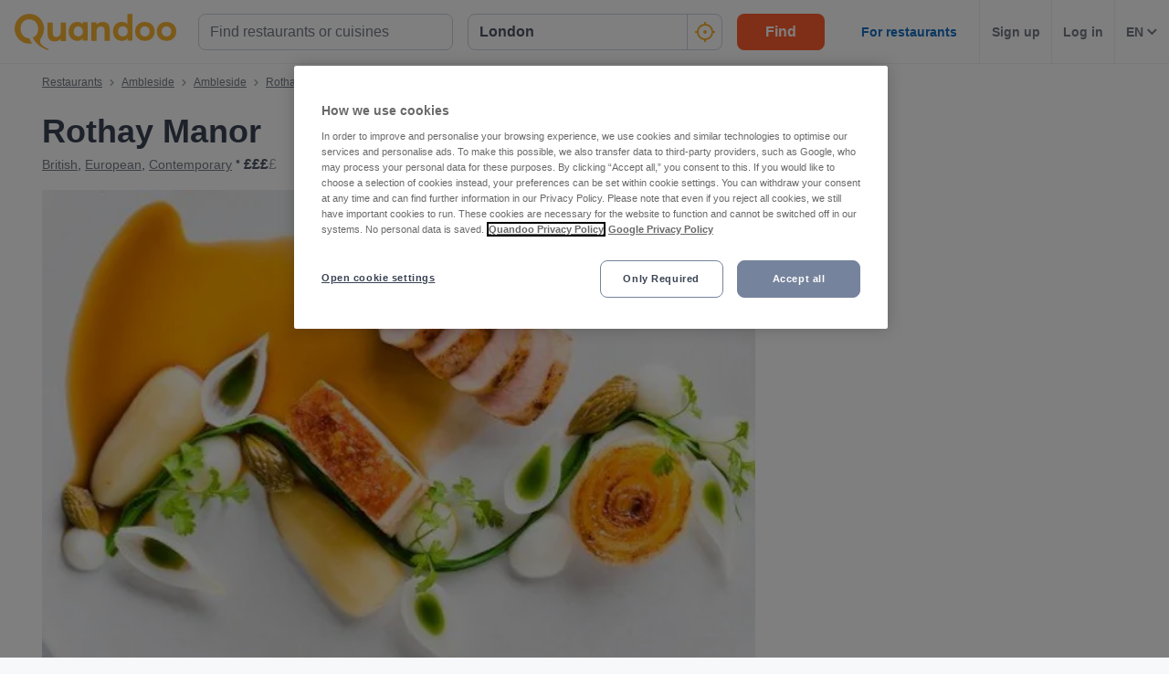

--- FILE ---
content_type: text/javascript
request_url: https://assets-www.prod.quandoo.com/v12.359.0/static/js/3396.ecf6cad8.js
body_size: 3659
content:
/*! For license information please see 3396.ecf6cad8.js.LICENSE.txt */
(self.__LOADABLE_LOADED_CHUNKS__=self.__LOADABLE_LOADED_CHUNKS__||[]).push([[3396],{"49sm"(e){var t={}.toString;e.exports=Array.isArray||function(e){return"[object Array]"==t.call(e)}},"9OO9"(e,t,n){"use strict";var r=n("7cSL");e.exports=function(e){return!!r(e)}},CkzY(e,t,n){"use strict";Object.defineProperty(t,"__esModule",{value:!0}),function(e){for(var n in e)t.hasOwnProperty(n)||(t[n]=e[n])}(n("SgX/"))},IdCN(e){"use strict";var t,n,r=Function.prototype.toString,o="object"==typeof Reflect&&null!==Reflect&&Reflect.apply;if("function"==typeof o&&"function"==typeof Object.defineProperty)try{t=Object.defineProperty({},"length",{get:function(){throw n}}),n={},o(function(){throw 42},null,t)}catch(e){e!==n&&(o=null)}else o=null;var a=/^\s*class\b/,isES6ClassFn=function(e){try{var t=r.call(e);return a.test(t)}catch(e){return!1}},tryFunctionObject=function(e){try{return!isES6ClassFn(e)&&(r.call(e),!0)}catch(e){return!1}},i=Object.prototype.toString,c="function"==typeof Symbol&&!!Symbol.toStringTag,l=!(0 in[,]),isDDA=function(){return!1};if("object"==typeof document){var u=document.all;i.call(u)===i.call(document.all)&&(isDDA=function(e){if((l||!e)&&(void 0===e||"object"==typeof e))try{var t=i.call(e);return("[object HTMLAllCollection]"===t||"[object HTML document.all class]"===t||"[object HTMLCollection]"===t||"[object Object]"===t)&&null==e("")}catch(e){}return!1})}e.exports=o?function(e){if(isDDA(e))return!0;if(!e)return!1;if("function"!=typeof e&&"object"!=typeof e)return!1;try{o(e,null,t)}catch(e){if(e!==n)return!1}return!isES6ClassFn(e)&&tryFunctionObject(e)}:function(e){if(isDDA(e))return!0;if(!e)return!1;if("function"!=typeof e&&"object"!=typeof e)return!1;if(c)return tryFunctionObject(e);if(isES6ClassFn(e))return!1;var t=i.call(e);return!("[object Function]"!==t&&"[object GeneratorFunction]"!==t&&!/^\[object HTML/.test(t))&&tryFunctionObject(e)}},JlUD(e){function isPromise(e){return!!e&&("object"==typeof e||"function"==typeof e)&&"function"==typeof e.then}e.exports=isPromise,e.exports.default=isPromise},LpSC(e,t,n){n("bZMm"),e.exports=self.fetch.bind(self)},lHa8(e,t,n){"use strict";n.d(t,{Ay:()=>_,ai:()=>loadableReady});var r=n("q1tI"),o=n("Nlia"),a=n("+9dH"),i=n("Lr5L"),c=n("zvTq"),l=n("2mql");function invariant(e,t){if(!e){var n=new Error("loadable: "+t);throw n.framesToPop=1,n.name="Invariant Violation",n}}function warn(e){console.warn("loadable: "+e)}var u=r.createContext();function getRequiredChunkKey(e){return e+"__LOADABLE_REQUIRED_CHUNKS__"}var s={initialChunks:{}},f="PENDING",d="REJECTED";function resolveConstructor(e){return"function"==typeof e?{requireAsync:e,resolve:function(){},chunkName:function(){}}:e}var identity=function(e){return e};function createLoadable(e){var t=e.defaultResolveComponent,n=void 0===t?identity:t,p=e.render,h=e.onLoad;function loadable(e,t){void 0===t&&(t={});var y=resolveConstructor(e),v={};function _getCacheKey(e){return t.cacheKey?t.cacheKey(e):y.resolve?y.resolve(e):"static"}function resolve(e,r,o){var a=t.resolveComponent?t.resolveComponent(e,r):n(e);return l(o,a,{preload:!0}),a}var m,b,cachedLoad=function(e){var t=_getCacheKey(e),n=v[t];return n&&n.status!==d||((n=y.requireAsync(e)).status=f,v[t]=n,n.then(function(){n.status="RESOLVED"},function(t){console.error("loadable-components: failed to asynchronously load component",{fileName:y.resolve(e),chunkName:y.chunkName(e),error:t?t.message:t}),n.status=d})),n},g=function(e){function InnerLoadable(n){var r;return(r=e.call(this,n)||this).state={result:null,error:null,loading:!0,cacheKey:_getCacheKey(n)},invariant(!n.__chunkExtractor||y.requireSync,"SSR requires `@loadable/babel-plugin`, please install it"),n.__chunkExtractor?(!1===t.ssr||(y.requireAsync(n).catch(function(){return null}),r.loadSync(),n.__chunkExtractor.addChunk(y.chunkName(n))),(0,i.A)(r)):(!1!==t.ssr&&(y.isReady&&y.isReady(n)||y.chunkName&&s.initialChunks[y.chunkName(n)])&&r.loadSync(),r)}(0,c.A)(InnerLoadable,e),InnerLoadable.getDerivedStateFromProps=function(e,t){var n=_getCacheKey(e);return(0,a.A)({},t,{cacheKey:n,loading:t.loading||t.cacheKey!==n})};var n=InnerLoadable.prototype;return n.componentDidMount=function(){this.mounted=!0;var e=this.getCache();e&&e.status===d&&this.setCache(),this.state.loading&&this.loadAsync()},n.componentDidUpdate=function(e,t){t.cacheKey!==this.state.cacheKey&&this.loadAsync()},n.componentWillUnmount=function(){this.mounted=!1},n.safeSetState=function(e,t){this.mounted&&this.setState(e,t)},n.getCacheKey=function(){return _getCacheKey(this.props)},n.getCache=function(){return v[this.getCacheKey()]},n.setCache=function(e){void 0===e&&(e=void 0),v[this.getCacheKey()]=e},n.triggerOnLoad=function(){var e=this;h&&setTimeout(function(){h(e.state.result,e.props)})},n.loadSync=function(){if(this.state.loading)try{var e=resolve(y.requireSync(this.props),this.props,_);this.state.result=e,this.state.loading=!1}catch(e){console.error("loadable-components: failed to synchronously load component, which expected to be available",{fileName:y.resolve(this.props),chunkName:y.chunkName(this.props),error:e?e.message:e}),this.state.error=e}},n.loadAsync=function(){var e=this,t=this.resolveAsync();return t.then(function(t){var n=resolve(t,e.props,_);e.safeSetState({result:n,loading:!1},function(){return e.triggerOnLoad()})}).catch(function(t){return e.safeSetState({error:t,loading:!1})}),t},n.resolveAsync=function(){var e=this.props,t=(e.__chunkExtractor,e.forwardedRef,(0,o.A)(e,["__chunkExtractor","forwardedRef"]));return cachedLoad(t)},n.render=function(){var e=this.props,n=e.forwardedRef,r=e.fallback,i=(e.__chunkExtractor,(0,o.A)(e,["forwardedRef","fallback","__chunkExtractor"])),c=this.state,l=c.error,u=c.loading,s=c.result;if(t.suspense&&(this.getCache()||this.loadAsync()).status===f)throw this.loadAsync();if(l)throw l;var d=r||t.fallback||null;return u?d:p({fallback:d,result:s,options:t,props:(0,a.A)({},i,{ref:n})})},InnerLoadable}(r.Component),C=(b=function(e){return r.createElement(u.Consumer,null,function(t){return r.createElement(m,Object.assign({__chunkExtractor:t},e))})},(m=g).displayName&&(b.displayName=m.displayName+"WithChunkExtractor"),b),_=r.forwardRef(function(e,t){return r.createElement(C,Object.assign({forwardedRef:t},e))});return _.displayName="Loadable",_.preload=function(e){_.load(e)},_.load=function(e){return cachedLoad(e)},_}return{loadable,lazy:function(e,t){return loadable(e,(0,a.A)({},t,{suspense:!0}))}}}var p=createLoadable({defaultResolveComponent:function(e){return e.__esModule?e.default:e.default||e},render:function(e){var t=e.result,n=e.props;return r.createElement(t,n)}}),h=p.loadable,y=p.lazy,v=createLoadable({onLoad:function(e,t){e&&t.forwardedRef&&("function"==typeof t.forwardedRef?t.forwardedRef(e):t.forwardedRef.current=e)},render:function(e){var t=e.result,n=e.props;return n.children?n.children(t):null}}),m=v.loadable,b=v.lazy,g="undefined"!=typeof window;function loadableReady(e,t){void 0===e&&(e=function(){});var n=void 0===t?{}:t,r=n.namespace,o=void 0===r?"":r,a=n.chunkLoadingGlobal,i=void 0===a?"__LOADABLE_LOADED_CHUNKS__":a;if(!g)return warn("`loadableReady()` must be called in browser only"),e(),Promise.resolve();var c=null;if(g){var l=getRequiredChunkKey(o),u=document.getElementById(l);if(u){c=JSON.parse(u.textContent);var f=document.getElementById(l+"_ext");if(!f)throw new Error("loadable-component: @loadable/server does not match @loadable/component");JSON.parse(f.textContent).namedChunks.forEach(function(e){s.initialChunks[e]=!0})}}if(!c)return warn("`loadableReady()` requires state, please use `getScriptTags` or `getScriptElements` server-side"),e(),Promise.resolve();var d=!1;return new Promise(function(e){window[i]=window[i]||[];var t=window[i],n=t.push.bind(t);function checkReadyState(){c.every(function(e){return t.some(function(t){return t[0].indexOf(e)>-1})})&&(d||(d=!0,e()))}t.push=function(){n.apply(void 0,arguments),checkReadyState()},checkReadyState()}).then(e)}var C=h;C.lib=m,y.lib=b;const _=C},p46w(e,t,n){var r,o;!function(a){if(void 0===(o="function"==typeof(r=a)?r.call(t,n,t,e):r)||(e.exports=o),e.exports=a(),!!0){var i=window.Cookies,c=window.Cookies=a();c.noConflict=function(){return window.Cookies=i,c}}}(function(){function extend(){for(var e=0,t={};e<arguments.length;e++){var n=arguments[e];for(var r in n)t[r]=n[r]}return t}return function init(e){function api(t,n,r){var o;if("undefined"!=typeof document){if(arguments.length>1){if("number"==typeof(r=extend({path:"/"},api.defaults,r)).expires){var a=new Date;a.setMilliseconds(a.getMilliseconds()+864e5*r.expires),r.expires=a}r.expires=r.expires?r.expires.toUTCString():"";try{o=JSON.stringify(n),/^[\{\[]/.test(o)&&(n=o)}catch(e){}n=e.write?e.write(n,t):encodeURIComponent(String(n)).replace(/%(23|24|26|2B|3A|3C|3E|3D|2F|3F|40|5B|5D|5E|60|7B|7D|7C)/g,decodeURIComponent),t=(t=(t=encodeURIComponent(String(t))).replace(/%(23|24|26|2B|5E|60|7C)/g,decodeURIComponent)).replace(/[\(\)]/g,escape);var i="";for(var c in r)r[c]&&(i+="; "+c,!0!==r[c]&&(i+="="+r[c]));return document.cookie=t+"="+n+i}t||(o={});for(var l=document.cookie?document.cookie.split("; "):[],u=/(%[0-9A-Z]{2})+/g,s=0;s<l.length;s++){var f=l[s].split("="),d=f.slice(1).join("=");this.json||'"'!==d.charAt(0)||(d=d.slice(1,-1));try{var p=f[0].replace(u,decodeURIComponent);if(d=e.read?e.read(d,p):e(d,p)||d.replace(u,decodeURIComponent),this.json)try{d=JSON.parse(d)}catch(e){}if(t===p){o=d;break}t||(o[p]=d)}catch(e){}}return o}}return api.set=api,api.get=function(e){return api.call(api,e)},api.getJSON=function(){return api.apply({json:!0},[].slice.call(arguments))},api.defaults={},api.remove=function(e,t){api(e,"",extend(t,{expires:-1}))},api.withConverter=init,api}(function(){})})},xNrx(e,t,n){e.exports=self.DOMPurify||(self.DOMPurify=n("/j5d").default||n("/j5d"))}}]);

--- FILE ---
content_type: text/javascript
request_url: https://assets-www.prod.quandoo.com/v12.359.0/static/js/8409.762d1c75.js
body_size: 5939
content:
/*! For license information please see 8409.762d1c75.js.LICENSE.txt */
(self.__LOADABLE_LOADED_CHUNKS__=self.__LOADABLE_LOADED_CHUNKS__||[]).push([[8409],{JxQ3(t,e,n){var r="function"==typeof Map&&Map.prototype,o=Object.getOwnPropertyDescriptor&&r?Object.getOwnPropertyDescriptor(Map.prototype,"size"):null,i=r&&o&&"function"==typeof o.get?o.get:null,a=r&&Map.prototype.forEach,c="function"==typeof Set&&Set.prototype,u=Object.getOwnPropertyDescriptor&&c?Object.getOwnPropertyDescriptor(Set.prototype,"size"):null,f=c&&u&&"function"==typeof u.get?u.get:null,l=c&&Set.prototype.forEach,s="function"==typeof WeakMap&&WeakMap.prototype?WeakMap.prototype.has:null,p="function"==typeof WeakSet&&WeakSet.prototype?WeakSet.prototype.has:null,y="function"==typeof WeakRef&&WeakRef.prototype?WeakRef.prototype.deref:null,h=Boolean.prototype.valueOf,m=Object.prototype.toString,g=Function.prototype.toString,b=String.prototype.match,d=String.prototype.slice,S=String.prototype.replace,v=String.prototype.toUpperCase,O=String.prototype.toLowerCase,j=RegExp.prototype.test,_=Array.prototype.concat,w=Array.prototype.join,k=Array.prototype.slice,E=Math.floor,x="function"==typeof BigInt?BigInt.prototype.valueOf:null,A=Object.getOwnPropertySymbols,I="function"==typeof Symbol&&"symbol"==typeof Symbol.iterator?Symbol.prototype.toString:null,T="function"==typeof Symbol&&"object"==typeof Symbol.iterator,z="function"==typeof Symbol&&Symbol.toStringTag&&(typeof Symbol.toStringTag===T||"symbol")?Symbol.toStringTag:null,L=Object.prototype.propertyIsEnumerable,P=("function"==typeof Reflect?Reflect.getPrototypeOf:Object.getPrototypeOf)||([].__proto__===Array.prototype?function(t){return t.__proto__}:null);function addNumericSeparator(t,e){if(t===1/0||t===-1/0||t!=t||t&&t>-1e3&&t<1e3||j.call(/e/,e))return e;var n=/[0-9](?=(?:[0-9]{3})+(?![0-9]))/g;if("number"==typeof t){var r=t<0?-E(-t):E(t);if(r!==t){var o=String(r),i=d.call(e,o.length+1);return S.call(o,n,"$&_")+"."+S.call(S.call(i,/([0-9]{3})/g,"$&_"),/_$/,"")}}return S.call(e,n,"$&_")}var W=n("T374"),M=W.custom,N=isSymbol(M)?M:null,V={__proto__:null,double:'"',single:"'"},B={__proto__:null,double:/(["\\])/g,single:/(['\\])/g};function wrapQuotes(t,e,n){var r=n.quoteStyle||e,o=V[r];return o+t+o}function quote(t){return S.call(String(t),/"/g,"&quot;")}function canTrustToString(t){return!z||!("object"==typeof t&&(z in t||void 0!==t[z]))}function isArray(t){return"[object Array]"===toStr(t)&&canTrustToString(t)}function isDate(t){return"[object Date]"===toStr(t)&&canTrustToString(t)}function isRegExp(t){return"[object RegExp]"===toStr(t)&&canTrustToString(t)}function isError(t){return"[object Error]"===toStr(t)&&canTrustToString(t)}function isString(t){return"[object String]"===toStr(t)&&canTrustToString(t)}function isNumber(t){return"[object Number]"===toStr(t)&&canTrustToString(t)}function isBoolean(t){return"[object Boolean]"===toStr(t)&&canTrustToString(t)}function isSymbol(t){if(T)return t&&"object"==typeof t&&t instanceof Symbol;if("symbol"==typeof t)return!0;if(!t||"object"!=typeof t||!I)return!1;try{return I.call(t),!0}catch(t){}return!1}function isBigInt(t){if(!t||"object"!=typeof t||!x)return!1;try{return x.call(t),!0}catch(t){}return!1}t.exports=function inspect_(t,e,r,o){var c=e||{};if(has(c,"quoteStyle")&&!has(V,c.quoteStyle))throw new TypeError('option "quoteStyle" must be "single" or "double"');if(has(c,"maxStringLength")&&("number"==typeof c.maxStringLength?c.maxStringLength<0&&c.maxStringLength!==1/0:null!==c.maxStringLength))throw new TypeError('option "maxStringLength", if provided, must be a positive integer, Infinity, or `null`');var u=!has(c,"customInspect")||c.customInspect;if("boolean"!=typeof u&&"symbol"!==u)throw new TypeError("option \"customInspect\", if provided, must be `true`, `false`, or `'symbol'`");if(has(c,"indent")&&null!==c.indent&&"\t"!==c.indent&&!(parseInt(c.indent,10)===c.indent&&c.indent>0))throw new TypeError('option "indent" must be "\\t", an integer > 0, or `null`');if(has(c,"numericSeparator")&&"boolean"!=typeof c.numericSeparator)throw new TypeError('option "numericSeparator", if provided, must be `true` or `false`');var s=c.numericSeparator;if(void 0===t)return"undefined";if(null===t)return"null";if("boolean"==typeof t)return t?"true":"false";if("string"==typeof t)return inspectString(t,c);if("number"==typeof t){if(0===t)return 1/0/t>0?"0":"-0";var p=String(t);return s?addNumericSeparator(t,p):p}if("bigint"==typeof t){var y=String(t)+"n";return s?addNumericSeparator(t,y):y}var m=void 0===c.depth?5:c.depth;if(void 0===r&&(r=0),r>=m&&m>0&&"object"==typeof t)return isArray(t)?"[Array]":"[Object]";var g=getIndent(c,r);if(void 0===o)o=[];else if(indexOf(o,t)>=0)return"[Circular]";function inspect(t,e,n){if(e&&(o=k.call(o)).push(e),n){var i={depth:c.depth};return has(c,"quoteStyle")&&(i.quoteStyle=c.quoteStyle),inspect_(t,i,r+1,o)}return inspect_(t,c,r+1,o)}if("function"==typeof t&&!isRegExp(t)){var b=nameOf(t),v=arrObjKeys(t,inspect);return"[Function"+(b?": "+b:" (anonymous)")+"]"+(v.length>0?" { "+w.call(v,", ")+" }":"")}if(isSymbol(t)){var j=T?S.call(String(t),/^(Symbol\(.*\))_[^)]*$/,"$1"):I.call(t);return"object"!=typeof t||T?j:markBoxed(j)}if(isElement(t)){for(var E="<"+O.call(String(t.nodeName)),A=t.attributes||[],M=0;M<A.length;M++)E+=" "+A[M].name+"="+wrapQuotes(quote(A[M].value),"double",c);return E+=">",t.childNodes&&t.childNodes.length&&(E+="..."),E+="</"+O.call(String(t.nodeName))+">"}if(isArray(t)){if(0===t.length)return"[]";var B=arrObjKeys(t,inspect);return g&&!singleLineValues(B)?"["+indentedJoin(B,g)+"]":"[ "+w.call(B,", ")+" ]"}if(isError(t)){var D=arrObjKeys(t,inspect);return"cause"in Error.prototype||!("cause"in t)||L.call(t,"cause")?0===D.length?"["+String(t)+"]":"{ ["+String(t)+"] "+w.call(D,", ")+" }":"{ ["+String(t)+"] "+w.call(_.call("[cause]: "+inspect(t.cause),D),", ")+" }"}if("object"==typeof t&&u){if(N&&"function"==typeof t[N]&&W)return W(t,{depth:m-r});if("symbol"!==u&&"function"==typeof t.inspect)return t.inspect()}if(isMap(t)){var C=[];return a&&a.call(t,function(e,n){C.push(inspect(n,t,!0)+" => "+inspect(e,t))}),collectionOf("Map",i.call(t),C,g)}if(isSet(t)){var q=[];return l&&l.call(t,function(e){q.push(inspect(e,t))}),collectionOf("Set",f.call(t),q,g)}if(isWeakMap(t))return weakCollectionOf("WeakMap");if(isWeakSet(t))return weakCollectionOf("WeakSet");if(isWeakRef(t))return weakCollectionOf("WeakRef");if(isNumber(t))return markBoxed(inspect(Number(t)));if(isBigInt(t))return markBoxed(inspect(x.call(t)));if(isBoolean(t))return markBoxed(h.call(t));if(isString(t))return markBoxed(inspect(String(t)));if("undefined"!=typeof window&&t===window)return"{ [object Window] }";if("undefined"!=typeof globalThis&&t===globalThis||void 0!==n.g&&t===n.g)return"{ [object globalThis] }";if(!isDate(t)&&!isRegExp(t)){var R=arrObjKeys(t,inspect),U=P?P(t)===Object.prototype:t instanceof Object||t.constructor===Object,$=t instanceof Object?"":"null prototype",K=!U&&z&&Object(t)===t&&z in t?d.call(toStr(t),8,-1):$?"Object":"",H=(U||"function"!=typeof t.constructor?"":t.constructor.name?t.constructor.name+" ":"")+(K||$?"["+w.call(_.call([],K||[],$||[]),": ")+"] ":"");return 0===R.length?H+"{}":g?H+"{"+indentedJoin(R,g)+"}":H+"{ "+w.call(R,", ")+" }"}return String(t)};var D=Object.prototype.hasOwnProperty||function(t){return t in this};function has(t,e){return D.call(t,e)}function toStr(t){return m.call(t)}function nameOf(t){if(t.name)return t.name;var e=b.call(g.call(t),/^function\s*([\w$]+)/);return e?e[1]:null}function indexOf(t,e){if(t.indexOf)return t.indexOf(e);for(var n=0,r=t.length;n<r;n++)if(t[n]===e)return n;return-1}function isMap(t){if(!i||!t||"object"!=typeof t)return!1;try{i.call(t);try{f.call(t)}catch(t){return!0}return t instanceof Map}catch(t){}return!1}function isWeakMap(t){if(!s||!t||"object"!=typeof t)return!1;try{s.call(t,s);try{p.call(t,p)}catch(t){return!0}return t instanceof WeakMap}catch(t){}return!1}function isWeakRef(t){if(!y||!t||"object"!=typeof t)return!1;try{return y.call(t),!0}catch(t){}return!1}function isSet(t){if(!f||!t||"object"!=typeof t)return!1;try{f.call(t);try{i.call(t)}catch(t){return!0}return t instanceof Set}catch(t){}return!1}function isWeakSet(t){if(!p||!t||"object"!=typeof t)return!1;try{p.call(t,p);try{s.call(t,s)}catch(t){return!0}return t instanceof WeakSet}catch(t){}return!1}function isElement(t){return!(!t||"object"!=typeof t)&&("undefined"!=typeof HTMLElement&&t instanceof HTMLElement||"string"==typeof t.nodeName&&"function"==typeof t.getAttribute)}function inspectString(t,e){if(t.length>e.maxStringLength){var n=t.length-e.maxStringLength,r="... "+n+" more character"+(n>1?"s":"");return inspectString(d.call(t,0,e.maxStringLength),e)+r}var o=B[e.quoteStyle||"single"];return o.lastIndex=0,wrapQuotes(S.call(S.call(t,o,"\\$1"),/[\x00-\x1f]/g,lowbyte),"single",e)}function lowbyte(t){var e=t.charCodeAt(0),n={8:"b",9:"t",10:"n",12:"f",13:"r"}[e];return n?"\\"+n:"\\x"+(e<16?"0":"")+v.call(e.toString(16))}function markBoxed(t){return"Object("+t+")"}function weakCollectionOf(t){return t+" { ? }"}function collectionOf(t,e,n,r){return t+" ("+e+") {"+(r?indentedJoin(n,r):w.call(n,", "))+"}"}function singleLineValues(t){for(var e=0;e<t.length;e++)if(indexOf(t[e],"\n")>=0)return!1;return!0}function getIndent(t,e){var n;if("\t"===t.indent)n="\t";else{if(!("number"==typeof t.indent&&t.indent>0))return null;n=w.call(Array(t.indent+1)," ")}return{base:n,prev:w.call(Array(e+1),n)}}function indentedJoin(t,e){if(0===t.length)return"";var n="\n"+e.prev+e.base;return n+w.call(t,","+n)+"\n"+e.prev}function arrObjKeys(t,e){var n=isArray(t),r=[];if(n){r.length=t.length;for(var o=0;o<t.length;o++)r[o]=has(t,o)?e(t[o],t):""}var i,a="function"==typeof A?A(t):[];if(T){i={};for(var c=0;c<a.length;c++)i["$"+a[c]]=a[c]}for(var u in t)has(t,u)&&(n&&String(Number(u))===u&&u<t.length||T&&i["$"+u]instanceof Symbol||(j.call(/[^\w$]/,u)?r.push(e(u,t)+": "+e(t[u],t)):r.push(u+": "+e(t[u],t))));if("function"==typeof A)for(var f=0;f<a.length;f++)L.call(t,a[f])&&r.push("["+e(a[f])+"]: "+e(t[a[f]],t));return r}},MgzW(t){"use strict";
/*
object-assign
(c) Sindre Sorhus
@license MIT
*/var e=Object.getOwnPropertySymbols,n=Object.prototype.hasOwnProperty,r=Object.prototype.propertyIsEnumerable;function toObject(t){if(null==t)throw new TypeError("Object.assign cannot be called with null or undefined");return Object(t)}t.exports=function(){try{if(!Object.assign)return!1;var t=new String("abc");if(t[5]="de","5"===Object.getOwnPropertyNames(t)[0])return!1;for(var e={},n=0;n<10;n++)e["_"+String.fromCharCode(n)]=n;if("0123456789"!==Object.getOwnPropertyNames(e).map(function(t){return e[t]}).join(""))return!1;var r={};return"abcdefghijklmnopqrst".split("").forEach(function(t){r[t]=t}),"abcdefghijklmnopqrst"===Object.keys(Object.assign({},r)).join("")}catch(t){return!1}}()?Object.assign:function(t,o){for(var i,a,c=toObject(t),u=1;u<arguments.length;u++){for(var f in i=Object(arguments[u]))n.call(i,f)&&(c[f]=i[f]);if(e){a=e(i);for(var l=0;l<a.length;l++)r.call(i,a[l])&&(c[a[l]]=i[a[l]])}}return c}},PENG(t,e){e.endianness=function(){return"LE"},e.hostname=function(){return"undefined"!=typeof location?location.hostname:""},e.loadavg=function(){return[]},e.uptime=function(){return 0},e.freemem=function(){return Number.MAX_VALUE},e.totalmem=function(){return Number.MAX_VALUE},e.cpus=function(){return[]},e.type=function(){return"Browser"},e.release=function(){return"undefined"!=typeof navigator?navigator.appVersion:""},e.networkInterfaces=e.getNetworkInterfaces=function(){return{}},e.arch=function(){return"javascript"},e.platform=function(){return"browser"},e.tmpdir=e.tmpDir=function(){return"/tmp"},e.EOL="\n",e.homedir=function(){return"/"}},T4K3(t){("object"==typeof t.exports?t.exports:window).noop=function(){}},XiPH(t,e,n){"use strict";function _defineProperties(t,e){for(var n=0;n<e.length;n++){var r=e[n];r.enumerable=r.enumerable||!1,r.configurable=!0,"value"in r&&(r.writable=!0),Object.defineProperty(t,r.key,r)}}function _createClass(t,e,n){return e&&_defineProperties(t.prototype,e),n&&_defineProperties(t,n),t}function _extends(){return _extends=Object.assign||function(t){for(var e=1;e<arguments.length;e++){var n=arguments[e];for(var r in n)Object.prototype.hasOwnProperty.call(n,r)&&(t[r]=n[r])}return t},_extends.apply(this,arguments)}function _inheritsLoose(t,e){t.prototype=Object.create(e.prototype),t.prototype.constructor=t,t.__proto__=e}function isImmutable(t){return!(!t||"function"!=typeof t.hasOwnProperty||!(t.hasOwnProperty("__ownerID")||t._map&&t._map.hasOwnProperty("__ownerID")))}function denormalizeImmutable(t,e,n){return Object.keys(t).reduce(function(e,r){var o=""+r;return e.has(o)?e.set(o,n(e.get(o),t[o])):e},e)}n.d(e,{S8:()=>normalize$1,wQ:()=>l});var getDefaultGetId=function(t){return function(e){return isImmutable(e)?e.get(t):e[t]}},r=function(){function EntitySchema(t,e,n){if(void 0===e&&(e={}),void 0===n&&(n={}),!t||"string"!=typeof t)throw new Error("Expected a string key for Entity, but found "+t+".");var r=n,o=r.idAttribute,i=void 0===o?"id":o,a=r.mergeStrategy,c=void 0===a?function(t,e){return _extends({},t,e)}:a,u=r.processStrategy,f=void 0===u?function(t){return _extends({},t)}:u,l=r.fallbackStrategy,s=void 0===l?function(t,e){}:l;this._key=t,this._getId="function"==typeof i?i:getDefaultGetId(i),this._idAttribute=i,this._mergeStrategy=c,this._processStrategy=f,this._fallbackStrategy=s,this.define(e)}var t=EntitySchema.prototype;return t.define=function(t){this.schema=Object.keys(t).reduce(function(e,n){var r,o=t[n];return _extends({},e,((r={})[n]=o,r))},this.schema||{})},t.getId=function(t,e,n){return this._getId(t,e,n)},t.merge=function(t,e){return this._mergeStrategy(t,e)},t.fallback=function(t,e){return this._fallbackStrategy(t,e)},t.normalize=function(t,e,n,r,o,i){var a=this,c=this.getId(t,e,n),u=this.key;if(u in i||(i[u]={}),c in i[u]||(i[u][c]=[]),i[u][c].some(function(e){return e===t}))return c;i[u][c].push(t);var f=this._processStrategy(t,e,n);return Object.keys(this.schema).forEach(function(e){if(f.hasOwnProperty(e)&&"object"==typeof f[e]){var n=a.schema[e],c="function"==typeof n?n(t):n;f[e]=r(f[e],f,e,c,o,i)}}),o(this,f,t,e,n),c},t.denormalize=function(t,e){var n=this;return isImmutable(t)?denormalizeImmutable(this.schema,t,e):(Object.keys(this.schema).forEach(function(r){if(t.hasOwnProperty(r)){var o=n.schema[r];t[r]=e(t[r],o)}}),t)},_createClass(EntitySchema,[{key:"key",get:function(){return this._key}},{key:"idAttribute",get:function(){return this._idAttribute}}]),EntitySchema}(),o=function(){function PolymorphicSchema(t,e){e&&(this._schemaAttribute="string"==typeof e?function(t){return t[e]}:e),this.define(t)}var t=PolymorphicSchema.prototype;return t.define=function(t){this.schema=t},t.getSchemaAttribute=function(t,e,n){return!this.isSingleSchema&&this._schemaAttribute(t,e,n)},t.inferSchema=function(t,e,n){if(this.isSingleSchema)return this.schema;var r=this.getSchemaAttribute(t,e,n);return this.schema[r]},t.normalizeValue=function(t,e,n,r,o,i){var a=this.inferSchema(t,e,n);if(!a)return t;var c=r(t,e,n,a,o,i);return this.isSingleSchema||null==c?c:{id:c,schema:this.getSchemaAttribute(t,e,n)}},t.denormalizeValue=function(t,e){var n=isImmutable(t)?t.get("schema"):t.schema;return this.isSingleSchema||n?e((this.isSingleSchema?void 0:isImmutable(t)?t.get("id"):t.id)||t,this.isSingleSchema?this.schema:this.schema[n]):t},_createClass(PolymorphicSchema,[{key:"isSingleSchema",get:function(){return!this._schemaAttribute}}]),PolymorphicSchema}(),i=function(t){function UnionSchema(e,n){if(!n)throw new Error('Expected option "schemaAttribute" not found on UnionSchema.');return t.call(this,e,n)||this}_inheritsLoose(UnionSchema,t);var e=UnionSchema.prototype;return e.normalize=function(t,e,n,r,o,i){return this.normalizeValue(t,e,n,r,o,i)},e.denormalize=function(t,e){return this.denormalizeValue(t,e)},UnionSchema}(o),a=function(t){function ValuesSchema(){return t.apply(this,arguments)||this}_inheritsLoose(ValuesSchema,t);var e=ValuesSchema.prototype;return e.normalize=function(t,e,n,r,o,i){var a=this;return Object.keys(t).reduce(function(e,n,c){var u,f=t[n];return null!=f?_extends({},e,((u={})[n]=a.normalizeValue(f,t,n,r,o,i),u)):e},{})},e.denormalize=function(t,e){var n=this;return Object.keys(t).reduce(function(r,o){var i,a=t[o];return _extends({},r,((i={})[o]=n.denormalizeValue(a,e),i))},{})},ValuesSchema}(o),validateSchema=function(t){if(Array.isArray(t)&&t.length>1)throw new Error("Expected schema definition to be a single schema, but found "+t.length+".");return t[0]},getValues=function(t){return Array.isArray(t)?t:Object.keys(t).map(function(e){return t[e]})},normalize=function(t,e,n,r,o,i,a){return t=validateSchema(t),getValues(e).map(function(e,c){return o(e,n,r,t,i,a)})},c=function(t){function ArraySchema(){return t.apply(this,arguments)||this}_inheritsLoose(ArraySchema,t);var e=ArraySchema.prototype;return e.normalize=function(t,e,n,r,o,i){var a=this;return getValues(t).map(function(t,c){return a.normalizeValue(t,e,n,r,o,i)}).filter(function(t){return null!=t})},e.denormalize=function(t,e){var n=this;return t&&t.map?t.map(function(t){return n.denormalizeValue(t,e)}):t},ArraySchema}(o),_normalize=function(t,e,n,r,o,i,a){var c=_extends({},e);return Object.keys(t).forEach(function(n){var r=t[n],u="function"==typeof r?r(e):r,f=o(e[n],e,n,u,i,a);null==f?delete c[n]:c[n]=f}),c},_denormalize=function(t,e,n){if(isImmutable(e))return denormalizeImmutable(t,e,n);var r=_extends({},e);return Object.keys(t).forEach(function(e){null!=r[e]&&(r[e]=n(r[e],t[e]))}),r},u=function(){function ObjectSchema(t){this.define(t)}var t=ObjectSchema.prototype;return t.define=function(t){this.schema=Object.keys(t).reduce(function(e,n){var r,o=t[n];return _extends({},e,((r={})[n]=o,r))},this.schema||{})},t.normalize=function(){for(var t=arguments.length,e=new Array(t),n=0;n<t;n++)e[n]=arguments[n];return _normalize.apply(void 0,[this.schema].concat(e))},t.denormalize=function(){for(var t=arguments.length,e=new Array(t),n=0;n<t;n++)e[n]=arguments[n];return _denormalize.apply(void 0,[this.schema].concat(e))},ObjectSchema}(),f=function visit(t,e,n,r,o,i){return"object"==typeof t&&t?"object"!=typeof r||r.normalize&&"function"==typeof r.normalize?r.normalize(t,e,n,visit,o,i):(Array.isArray(r)?normalize:_normalize)(r,t,e,n,visit,o,i):t},addEntities=function(t){return function(e,n,r,o,i){var a=e.key,c=e.getId(r,o,i);a in t||(t[a]={});var u=t[a][c];t[a][c]=u?e.merge(u,n):n}},l={Array:c,Entity:r,Object:u,Union:i,Values:a},normalize$1=function(t,e){if(!t||"object"!=typeof t)throw new Error('Unexpected input given to normalize. Expected type to be "object", found "'+(null===t?"null":typeof t)+'".');var n={},r=addEntities(n);return{entities:n,result:f(t,t,null,e,r,{})}}}}]);